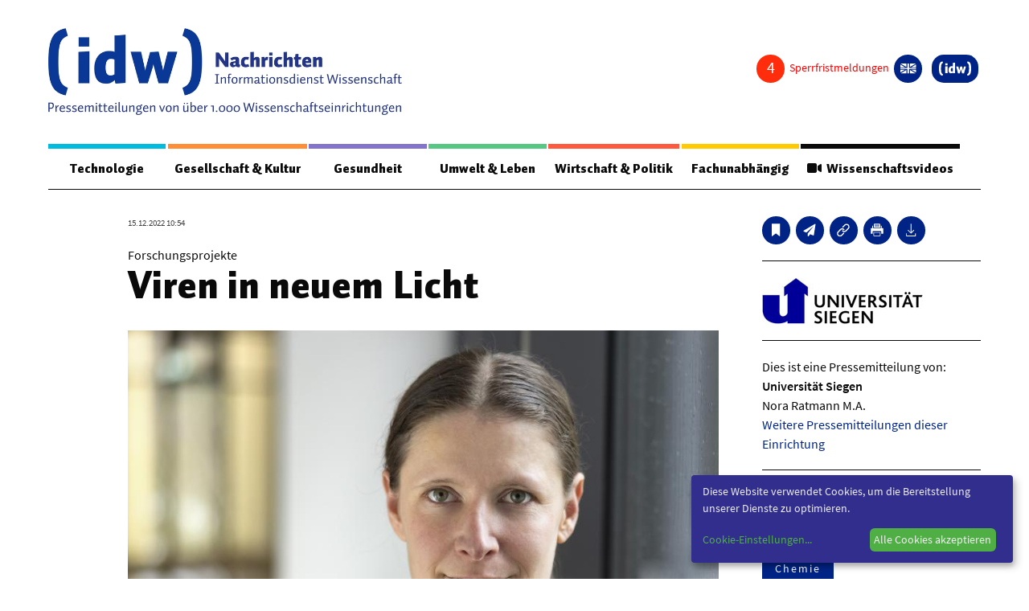

--- FILE ---
content_type: text/html; charset=utf-8
request_url: https://nachrichten.idw-online.de/2022/12/15/viren-in-neuem-licht?groupcolor=3
body_size: 23817
content:
<!DOCTYPE html>
<html class="no-js" lang="de-DE">
<head>
    
<meta http-equiv="content-type" content="text/html; charset=utf-8">
<meta name="viewport" content="width=device-width, initial-scale=1, maximum-scale=1">
<title>Viren in neuem Licht</title>
<style>
 .page {
	margin-top: 1em;
 }
 
 article, aside, figure, footer, header, hgroup, section {
    display: block;
 }

 .idw_teaserimage {
   height: auto;
   max-width: inherit;
   border: none;
   }

 .idw_group_color1 {
   border-color: #00bddf !important;
   color: #00bddf !important;
   }


 .idw_group_color2 {
   border-color: #ff8f37 !important;
   color: #ff8f37 !important;
   }

 .idw_group_color3 {
   border-color: #8474ce !important;
   color: #8474ce !important;
   }  

 .idw_group_color4 {
   border-color: #57c883 !important;
   color: #57c883 !important;
   }  

 .idw_group_color5 {
   border-color: #ff593f !important;
   color: #ff593f !important;
   }  

 .idw_group_color6 {
   border-color: #ffca00 !important;
   color: #ffca00 !important;
   }  


   .idw_teaser_color1 {
	background-color: #00bddf !important;
	color: white;
   }


 .idw_teaser_color2 {
   background-color: #ff8f37 !important;
   color: white;

   }

 .idw_teaser_color3 {
	background-color: #8474ce !important;
	color: white;

   }  

 .idw_teaser_color4 {
	background-color: #57c883 !important;
	color: white;

   }  

 .idw_teaser_color5 {
	background-color: #ff593f !important;
	color: white;

   }  

 .idw_teaser_color6 {
	background-color: #ffca00 !important;
	color: white;

   }  

   .menu-color-1 {
    border-color: #00bddf !important;
	  color: white;
   }


   .menu-color-2 {
    border-color: #ff8f37 !important;
    color: white;

   }

   .menu-color-3 {
    border-color: #8474ce !important;
	  color: white;

   }  

   .menu-color-4{
    border-color: #57c883 !important;
	  color: white;

   }  

   .menu-color-5 {
	  border-color: #ff593f !important;
	  color: white;

   }  

   .menu-color-6{
    border-color: #ffca00 !important;
	  color: white;

   }  

 .idw_group_headline {
	font-family: 'Auto Pro',"Helvetica","Arial",sans-serif;
    font-weight: 400;
    font-size: 1.125em;
    padding: 0.4rem 0;
    display: block;
  }

  .idw_teaser_group_term {
	font-family: 'Auto Pro',"Helvetica","Arial",sans-serif;
    font-weight: 400;
    font-size: 1.125em;
    padding: 0.4rem 0;
    display: block;
  }

 .idw_headline {
	font-size: 1.25em;
    line-height: 1.3;
  }

  .idw_date_small {
	font-family: 'Source Sans Pro Regular',"Helvetica","Arial",sans-serif;
    font-size: .6875em;
    margin-bottom: 0.25rem;
    color: #444;
  }

  .idw_categories_small {
    font-family: 'Source Sans Pro SemiBold',"Helvetica","Arial",sans-serif;
    font-size: .75em;
    line-height: 1.2;
    margin-bottom: 0.25rem;
  }
 
  li.idw-menu-item a{
    color: #000;
	font-weight: bolder;
  }
  
  li.idw-menu-item a:hover{
    color: #002486;
	font-size: 110%;
	font-weight: bolder;
	text-decoration: underline;
  }
  .idw_center_button {
    display: inline-block;
    width: 100%;
    text-align: center;
    padding-top: 20px;
  }
  .idw_center_image {
    position: absolute;
    top: 0;
    left:0; 
    right: 0;
    bottom: 0;
    margin: auto;
    width: 100% !important;
    height: 100% !important;
    object-fit: cover;
  }
  .awardstatus {
    visibility: hidden;
  }
</style>


<link rel='stylesheet' id='style-css'  href='https://nachrichten.idw-online.de/css/screen.css?new=1' type='text/css' media='all' />
<link rel='stylesheet' id='print-style-css'  href='https://nachrichten.idw-online.de/css/print.css' type='text/css' media='print' />
<link href="https://nachrichten.idw-online.de/fontawesome/css/all.min.css?new=1" rel="stylesheet" type='text/css' media='all' />

<link hreflang="x-default" href="https://nachrichten.idw-online.de/" rel="alternate" />
<link hreflang="de" href="https://nachrichten.idw-online.de/" rel="alternate" />
<link hreflang="en" href="https://news.idw-online.de/" rel="alternate" />
 <!-- Matomo -->
 <script type="text/javascript">
  var _paq = window._paq = window._paq || [];
  /* tracker methods like "setCustomDimension" should be called before "trackPageView" */
  _paq.push(["disableCookies"]);
  _paq.push(['trackPageView']);
  _paq.push(['enableLinkTracking']);
  (function() {
      var u = "https://statistiken.idw-online.de/";
      _paq.push(['setTrackerUrl', u + 'piwik.php']);
      _paq.push(['setSiteId', '1']);
      var d = document,
          g = d.createElement('script'),
          s = d.getElementsByTagName('script')[0];
      g.type = 'text/javascript';
      g.async = true;
      g.src = u + 'piwik.js';
      s.parentNode.insertBefore(g, s);
  })();
  </script>
  <!-- End Matomo Code -->
<link rel="apple-touch-icon" sizes="57x57" href="https://nachrichten.idw-online.de/images/favicon/apple-icon-57x57.png">
<link rel="apple-touch-icon" sizes="114x114" href="https://nachrichten.idw-online.de/images/favicon/apple-icon-114x114.png">
<link rel="apple-touch-icon" sizes="72x72" href="https://nachrichten.idw-online.de/images/favicon/apple-icon-72x72.png">
<link rel="apple-touch-icon" sizes="144x144" href="https://nachrichten.idw-online.de/images/favicon/apple-icon-144x144.png">
<link rel="apple-touch-icon" sizes="120x120" href="https://nachrichten.idw-online.de/images/favicon/apple-icon-120x120.png">
<link rel="apple-touch-icon" sizes="152x152" href="https://nachrichten.idw-online.de/images/favicon/apple-icon-152x152.png">
<link rel="icon" type="image/png" href="https://nachrichten.idw-online.de/images/favicon/favicon-32x32.pngfavicon-32x32.png" sizes="32x32">
<link rel="icon" type="image/png" href="https://nachrichten.idw-online.de/images/favicon/favicon-16x16.png" sizes="16x16">
<meta name="application-name" content="idw - Informationsdienst Wissenschaft e.V. Nachrichten aus der Wissenschaft ">
<link rel="stylesheet" href="https://nachrichten.idw-online.de/css/klaro.css" />
<!--<script defer type="application/javascript" src="/javascripts/config.js"></script>-->
<script defer type="application/javascript">
    var klaroConfig = {
        //testing: false,
        elementID: 'klaro',
        storageMethod: 'cookie',
        cookieName: 'klaro',
        //htmlTexts: false,
        //cookieDomain: '.idw-online.de',
        cookieExpiresAfterDays: 365,
        default: false,
        mustConsent: false,
        acceptAll: true,
        hideDeclineAll: true,
        //hideLearnMore: false,
        //noticeAsModal: false,
        lang: 'de',
        translations: {
            zz: {
                privacyPolicyUrl: '/de/dataconfidentiality',
    
            },
            de: {
                privacyPolicyUrl: '/de/dataconfidentiality',
                consentNotice: {
                    description: 'Diese Website verwendet Cookies, um die Bereitstellung unserer Dienste zu optimieren.',
                    learnMore: 'Cookie-Einstellungen',
                },
                ok: "Alle Cookies akzeptieren",
                consentModal: {
                    title: 'Cookie-Einstellungen',
                    description: "Cookies sind Textdateien, die von einer Website gesendet und vom Webbrowser des Benutzers auf dem Computer des Benutzers gespeichert werden, während der Benutzer surft. Ihr Browser speichert jede Nachricht in einer kleinen Datei namens Cookie. Wenn Sie eine andere Seite vom Server anfordern, sendet Ihr Browser das Cookie an den Server zurück. Cookies wurden entwickelt, um Websites einen zuverlässigen Mechanismus zum Speichern von Informationen oder zum Aufzeichnen der Browsing-Aktivitäten des Benutzers zu bieten.",
                },
                privacyPolicy: {name: 'Datenschutzerklärung', text: 'Um mehr zu erfahren, lesen Sie bitte unsere {privacyPolicy}.'},
                acceptAll: 'Alle Cookies akzeptieren und schließen',
                acceptSelected: 'Einstellungen speichern',
                close: 'Schließen',
                purposes: {
                    necessary: {
                        title: 'Notwendige Cookies'
                    },
                    analytics: {
                        title: 'Statistik Cookies'
                    },
                },
                purposeItem: {service: 'Dienst', services: 'Dienste'},
            },
            en: {
                privacyPolicyUrl: '/en/dataconfidentiality',
                consentNotice: {
                    description: 'This website uses cookies to optimize the provision of our services.',
                    learnMore: 'Cookie Settings',
                },
                ok: 'Accept all cookies',
                consentModal: {
                    title: 'Cookie Settings',
                    description: "Cookies are text files sent from a website and stored on the user's computer by the user's web browser while the user is browsing. Your browser stores each message in a small file, called cookie. When you request another page from the server, your browser sends the cookie back to the server. Cookies were designed to be a reliable mechanism for websites to remember information or to record the user's browsing activity.",
                },
                privacyPolicy: {name: 'privacy policy', text: 'To learn more, please read our {privacyPolicy}.'},
                acceptAll: 'Accept all cookies and close',
                acceptSelected: 'Save current settings',
                close: 'Close',
                purposes: {
                    necessary: {
                        title: 'Necessary Cookies'
                    },
                    analytics: {
                        title: 'Statistics Cookies'
                    },
                },
                purposeItem: {service: 'service', services: 'services'},
            },
        },
        services: [
            {
                name: 'necessarycookies',
                translations: {
                    de: {
                        title: 'Notwendige Cookies',
                        description: 'Technisch notwendige Cookies tragen dazu bei, grundlegende Funktionalitäten dieser Website zu gewährleisten.',
                    },
                    en: {
                        title: 'Necessary Cookies',
                        description: 'Technically necessary cookies help ensure the basic functionality of this website.',
                    },
                },
                purposes: ['necessary'],
                cookies: ['necessarycookies'],
                required: true,
                optOut: false,
            },
            {
                name: 'matomo',
                default: false,
                translations: {
                    zz: {
                        title: 'Matomo Analytics'
                    },
                    de: {
                        description: 'Statistik Cookies helfen uns zu verstehen, wie unsere Website verwendet wird und wie wir sie verbessern können.'
                    },
                    en: {
                        description: 'Statistics cookies help us to understand how our website is used and how we can improve it.'
                    },
                },
                purposes: ['analytics'],
                cookies: [
                    [/^_pk_.*$/, '/', 'idw-online.de'],
                    [/^_pk_.*$/, '/', 'localhost'],
                    'piwik_ignore',
                ],
                callback: function(consent, service) {
                    console.log(
                        'User consent for service ' + service.name + ': consent=' + consent
                    );
                },
                required: false,
                optOut: false,
                onlyOnce: true,
            },
        ],
        callback: function(consent, service) {
            console.log(
                'User consent for service ' + service.name + ': consent=' + consent
            );
        },
    };
</script>
<script defer data-config="idwklaroConfig" type="application/javascript" src="https://nachrichten.idw-online.de/js/klaro.js"></script>
<script type='text/javascript' id='cookie-law-info-js-extra'>
  /* <![CDATA[ */
  var Cli_Data = {
      "nn_cookie_ids": [],
      "cookielist": [],
      "non_necessary_cookies": [],
      "ccpaEnabled": "",
      "ccpaRegionBased": "",
      "ccpaBarEnabled": "",
      "strictlyEnabled": ["necessary", "obligatoire"],
      "ccpaType": "gdpr",
      "js_blocking": "",
      "custom_integration": "",
      "triggerDomRefresh": "",
      "secure_cookies": ""
  };
  var cli_cookiebar_settings = {
      "animate_speed_hide": "500",
      "animate_speed_show": "500",
      "background": "#FFF",
      "border": "#b1a6a6c2",
      "border_on": "",
      "button_1_button_colour": "#000",
      "button_1_button_hover": "#000000",
      "button_1_link_colour": "#fff",
      "button_1_as_button": "1",
      "button_1_new_win": "",
      "button_2_button_colour": "#333",
      "button_2_button_hover": "#292929",
      "button_2_link_colour": "#444",
      "button_2_as_button": "",
      "button_2_hidebar": "",
      "button_3_button_colour": "#000",
      "button_3_button_hover": "#000000",
      "button_3_link_colour": "#fff",
      "button_3_as_button": "1",
      "button_3_new_win": "",
      "button_4_button_colour": "#000",
      "button_4_button_hover": "#000000",
      "button_4_link_colour": "#fff",
      "button_4_as_button": "1",
      "button_7_button_colour": "#61a229",
      "button_7_button_hover": "#4e8221",
      "button_7_link_colour": "#fff",
      "button_7_as_button": "1",
      "button_7_new_win": "",
      "font_family": "inherit",
      "header_fix": "",
      "notify_animate_hide": "1",
      "notify_animate_show": "",
      "notify_div_id": "#cookie-law-info-bar",
      "notify_position_horizontal": "right",
      "notify_position_vertical": "bottom",
      "scroll_close": "",
      "scroll_close_reload": "",
      "accept_close_reload": "",
      "reject_close_reload": "",
      "showagain_tab": "",
      "showagain_background": "#fff",
      "showagain_border": "#000",
      "showagain_div_id": "#cookie-law-info-again",
      "showagain_x_position": "100px",
      "text": "#000",
      "show_once_yn": "",
      "show_once": "10000",
      "logging_on": "",
      "as_popup": "",
      "popup_overlay": "1",
      "bar_heading_text": "",
      "cookie_bar_as": "banner",
      "popup_showagain_position": "bottom-right",
      "widget_position": "left"
  };
  var log_object = {
      "ajax_url": "/images/idw-magazin-logo.jpg"
  };
  /* ]]> */
  </script>
    <script type="text/javascript">
    var ajaxUrl = '/images/idw-magazin-logo.jpg';
    </script>

<script type='text/javascript' src='https://nachrichten.idw-online.de/js/jquery-3.5.1.min.js' id='jquery-js'></script>

<script type="text/JavaScript">
    $(document).ready(function() {
      $.ajax({
          url: "/api/embargocount",
          context: document.body,
          async: true,
          }).done(function(data) {
              $(".embargo_count").html(data);
              
          });
      $.ajax({
          url: "/api/awardstatus",
          context: document.body,
          async: true,
          }).done(function(data) {
            if (data == 0) {
                $(".awardstatus").hide();
            }
            else {
                $('.awardstatus').css('visibility','visible');
                $(".awardstatus").show();
            }
          });
    }); 
</script>

<meta name="msapplication-TileColor" content="#FFFFFF">
            <meta name="twitter:card" content="summary_large_image">
        <meta name="twitter:image" content="https://nachrichten.idw-online.de/image/372927/screen">
        <meta property="og:image" content="https://nachrichten.idw-online.de/image/372927/screen">
        <meta property="og:image:alt" content="Prof.‘in Dr. Charlotte Uetrecht">
        <meta property="og:type" content="website" />
    <meta property="og:title" content="Viren in neuem Licht">
    <meta property="og:url" content="https://nachrichten.idw-online.de/2022/12/15/viren-in-neuem-licht">
    <link rel="canonical" href="https://nachrichten.idw-online.de/2022/12/15/viren-in-neuem-licht">
    <style>
    .slider-container {
        width: 720px;
        margin: auto;
        position: relative;
    }
    
    .slider-container .fade {
        animation-name: fade;
        animation-duration: 0.5s;
    }
    
    @keyframes fade {
        from {opacity: 0.4}
        to {opacity: 1}
    }
    
    .slider-container .slides .slider-numbers {
        position: absolute;
        padding: 15px;
        font-size: 15px;
        color: #FFF
    }
    
    .slider-container .slides .slider-image {
        text-align: center;
        font-size: 20px;
        position: relative;
        width: 100%;
    }

    .slider-container .slides .slider-caption {
        text-align: center;
        bottom: 5px;
        width: 100%;
        color: rgb(0, 0, 0);
        padding: 10px;
        background: rgba(255, 255, 255, 0.3);
        margin-top: 5px;
    }
    
    .slider-container .prev,
    .slider-container .next {
        position: absolute;
        top: 50%;
        transform: translateY(-50%);
        color: #FFF;
        font-weight: bold;
        padding: 10px;
        font-size: 30px;
        text-decoration: none;
    }
    
    .slider-container .next {
        right: 0px;
    }
    
    .content-info__inner :hover .prev { 
        background: rgba(0, 0, 0, 0.3);
        border-top-right-radius: 3px;
        border-bottom-right-radius: 3px;
    }
    .content-info__inner :hover .next { 
        background: rgba(0, 0, 0, 0.3);
        border-top-left-radius: 3px;
        border-bottom-left-radius: 3px;
    }
    .slider-container .prev:hover{
        background: rgba(0, 0, 0, 0.6);
        border-top-right-radius: 3px;
        border-bottom-right-radius: 3px;
        cursor: pointer;
    }
    .slider-container .next:hover {
        background: rgba(0, 0, 0, 0.6);
        border-top-left-radius: 3px;
        border-bottom-left-radius: 3px;
        cursor: pointer;
    }
    
    .slider-container .slider-bullets {
        text-align: center;
    }
    
    .slider-container .slider-bullets .dots {
        display: inline-block;
        padding: 5px;
        width: 10px;
        height: 10px;
        background-color: #808080;
        border-radius: 50%;
    }
    
    .slider-container .slider-bullets .dots:hover {
        background-color: #383838;
        cursor: pointer;
    }
    
    .slider-container .slider-bullets .active {
        background-color: #383838;
    }

    .notice-of-use {
        text-align: left;
        font-size: 0.7em;
        color: #FFFFFF;
        background: rgba(0, 0, 0, 0.6);
        padding:5px;
        position: absolute;
        bottom: 5%;
        left: 6%;
        right: 6%;
        display: none;
    }
    </style>
    
</head>
<body class="home blog de">
<div class="wrapper">
	<div class="app">
		<header class="header">

	<div class="header__top">
		<div class="header__logo">
			<a href="/" title="Zurück zur Startseite">
				<img src="https://nachrichten.idw-online.de/images/idw-magazin-logo.jpg">		
			</a>
		</div>

		<div class="button-toggle"><span></span></div>
			
		<div class="button-search">
			<svg width="32px" height="32px" viewBox="0 0 32 32" version="1.1" xmlns="http://www.w3.org/2000/svg" xmlns:xlink="http://www.w3.org/1999/xlink">
    <g id="search-icon" stroke="none" stroke-width="1" fill="none" fill-rule="evenodd">
        <path d="M30.326,31.255 C30.015,31.255 29.699,31.12 29.496,30.908 L21.719,23.151 L20.776,23.802 C18.665,25.264 16.075,26.07 13.479,26.07 C6.375,26.07 0.594,20.292 0.594,13.187 C0.594,6.085 6.375,0.305 13.479,0.305 C20.581,0.305 26.36,6.086 26.36,13.187 C26.36,15.781 25.555,18.374 24.094,20.485 L23.444,21.429 L31.2,29.184 C31.413,29.4 31.548,29.727 31.548,30.037 C31.547,30.697 30.986,31.255 30.326,31.255 Z M13.478,2.74 C7.714,2.74 3.031,7.428 3.031,13.186 C3.031,18.944 7.715,23.632 13.478,23.632 C19.236,23.632 23.921,18.944 23.921,13.186 C23.921,7.428 19.236,2.74 13.478,2.74 Z" id="Shape" fill="#000000" fill-rule="nonzero"></path>
    </g>
</svg>		</div>
	</div>

	<div class="header__container">
		
		<div class="header__nav">

<div class="menu-meta">		
<div class="topnav">
    <div class="disable-posts">
        <a href="/sperrfristmeldungen">
        <i class="embargo_count"></i>
        <span style="color: #ff0000">
            Sperrfristmeldungen        </span>
        </a>
    </div>
    <div class="socials-box socials-box--center awardstatus">
        <a href="\voting" class="button-circle" title="idw-Publikumspreis">
            <i class="fas fa-award"></i>
        </a>
    </div>
				<div class="lng">
<dl class="lng__dropdown">
      <dd>          
<ul class="language-chooser language-chooser-both">
	      
		<li class="active"><a href="https://nachrichten.idw-online.de/set-locale/de" class="qtranxs_flag_de qtranxs_flag_and_text" title="Deutsch (de)"><span>Deutsch</span></a></li>
		<li ><a href="https://nachrichten.idw-online.de/set-locale/en" class="qtranxs_flag_en qtranxs_flag_and_text" title="English (en)"><span>English</span></a></li>
    
</ul><div class="qtranxs_widget_end"></div>
</dd>
</dl>
</div>
<div class="user-login">

</div>
	<div class="logo-icon">
		<a href="https://idw-online.de/de/" title="Zurück zur Hauptseite" target="_blank">
			<i>
				<svg width="357px" height="156px" viewBox="0 0 357 156" version="1.1" xmlns="http://www.w3.org/2000/svg" xmlns:xlink="http://www.w3.org/1999/xlink"> <g stroke="none" stroke-width="1" fill="none" fill-rule="evenodd"> <g fill="#FFFFFF"> <polygon points="70 44 95 44 95 22 70 22"></polygon> <polygon points="70 128 96 128 96 54 70 55.2263177"></polygon> <path d="M153.062778,54.5836361 C151.009954,53.8826448 148.988024,53.4030796 147.001567,53.1449404 C145.020832,52.8833593 142.875321,52.7479797 140.565035,52.7479797 C135.302527,52.7479797 130.549219,53.6749862 126.292526,55.5301464 C122.043843,57.378423 118.405057,60.0481558 115.39562,63.527872 C112.380463,67.01103 110.062167,71.2513964 108.435012,76.2524128 C106.814722,81.2499874 106,86.9106929 106,93.225351 C106,97.8500579 106.299799,101.956192 106.913129,105.533427 C107.518449,109.117546 108.397251,112.231279 109.55411,114.88036 C110.706392,117.529442 112.11728,119.755175 113.789062,121.556413 C115.46771,123.359946 117.359192,124.816998 119.466942,125.920686 C121.573547,127.030111 123.891843,127.824033 126.405809,128.288683 C128.925497,128.763659 131.627124,129 134.496959,129 C138.219277,129 141.67498,128.217551 144.860634,126.651507 C148.046288,125.085463 151.092341,122.958396 153.996504,120.268012 C153.996504,120.892135 154.036554,121.58739 154.10521,122.358366 C154.185309,123.129341 154.275707,123.907201 154.386701,124.688502 C154.495407,125.47554 154.630431,126.24881 154.780331,127.007166 C154.927942,127.763226 155.078986,128.426357 155.228886,129 L179,126.986514 L179,15 L153.062778,16.5247421 L153.062778,54.5836361 Z M152.912879,107.291068 C151.522588,108.137765 150.057919,108.759593 148.508574,109.155407 C146.960374,109.552368 145.377845,109.751995 143.764421,109.751995 C142.197912,109.751995 140.718368,109.52598 139.313201,109.079686 C137.914901,108.635687 136.688241,107.744246 135.634366,106.414542 C134.579347,105.087133 133.744028,103.211322 133.124976,100.787108 C132.505925,98.3686308 132.19125,95.1906506 132.19125,91.2680823 C132.19125,87.3420722 132.520801,84.075751 133.177613,81.4840336 C133.833281,78.8900216 134.713227,76.8145826 135.80143,75.2772203 C136.896498,73.7364162 138.162063,72.6556735 139.59927,72.0361395 C141.035331,71.4120163 142.535472,71.1022493 144.100837,71.1022493 C144.94531,71.1022493 145.729137,71.1378151 146.461471,71.197474 C147.191517,71.2571328 147.914697,71.3535048 148.618424,71.4728224 C149.322152,71.6024657 150.029312,71.7550546 150.719308,71.9432094 C151.415026,72.1302169 152.148505,72.3550848 152.912879,72.6304333 L152.912879,107.291068 Z" id="Fill-16"></path> <path d="M268.248733,92.6701752 C267.875108,94.1439854 267.55191,95.5901833 267.279141,97.0122203 C267.002934,98.4273543 266.867695,99.641148 266.867695,100.642096 C266.867695,99.641148 266.739333,98.4503646 266.476878,97.0685956 C266.216716,95.6822245 265.890081,94.2176184 265.488949,92.6701752 L256.361491,55 L236.497466,56.046969 L226.435945,92.6701752 C226.037106,94.1439854 225.707032,95.5901833 225.44687,97.0122203 C225.187854,98.4273543 225.059492,99.641148 225.059492,100.642096 C225.059492,99.641148 224.926545,98.4503646 224.666383,97.0685956 C224.405074,95.6822245 224.083023,94.2176184 223.683038,92.6701752 L215.44953,55.301435 L191,55.301435 L211.013017,129 L231.168149,129 L242.908691,90.6924392 C243.308677,89.2174785 243.631874,87.7701301 243.897767,86.3446416 C244.155637,84.9283571 244.288583,83.7134128 244.288583,82.718217 C244.288583,83.7134128 244.375686,84.9064973 244.5476,86.2917178 C244.720659,87.6780889 245.04271,89.140394 245.513753,90.6924392 L256.025687,129 L278.3114,129 L300,55.301435 L277.560711,55.301435 L268.248733,92.6701752 Z" id="Fill-17"></path> <path d="M355.890302,52.6688029 C355.153526,45.4530522 354.048363,39.1272594 352.571411,33.6822731 C351.098992,28.2395747 349.253652,23.5873144 347.026322,19.7300678 C344.801259,15.8796847 342.215743,12.6321393 339.266373,10.008022 C336.318136,7.37589734 332.993577,5.28026398 329.302897,3.70396334 C325.596348,2.12651879 321.538413,0.892245646 317.113224,0 L312,17.3358753 C314.031234,18.2509991 315.903778,19.1992961 317.617632,20.1807663 C319.326952,21.1588048 320.879849,22.2695362 322.296725,23.5118167 C323.712469,24.7483776 324.976322,26.1713951 326.091688,27.7659982 C327.211587,29.3651769 328.203401,31.2446123 329.059194,33.3997287 C329.918388,35.5628524 330.65063,38.0291109 331.250252,40.8248139 C331.848741,43.6090779 332.350882,46.8257379 332.743073,50.4564913 C333.138665,54.0883886 333.429975,58.1858552 333.607935,62.7500348 C333.790428,67.3153584 333.89131,72.4423391 333.89131,78.1481357 C333.89131,83.7452612 333.790428,88.8036077 333.607935,93.3048726 C333.429975,97.8027058 333.138665,101.852128 332.743073,105.454284 C332.350882,109.040425 331.848741,112.223912 331.250252,114.987586 C330.65063,117.750115 329.918388,120.204935 329.059194,122.354332 C328.203401,124.496865 327.211587,126.371725 326.091688,127.970904 C324.976322,129.568939 323.712469,130.996532 322.296725,132.247963 C320.879849,133.501683 319.326952,134.622709 317.617632,135.609899 C315.903778,136.60624 314.031234,137.557969 312,138.476524 L317.113224,156 C321.729975,154.955615 325.928463,153.588649 329.68262,151.903677 C333.449244,150.217562 336.802141,148.017833 339.743577,145.297628 C342.699748,142.588862 345.246725,139.281833 347.411713,135.389126 C349.574433,131.504425 351.371033,126.817848 352.795844,121.351127 C354.219521,115.882119 355.275945,109.53688 355.966247,102.324561 C356.652015,95.1088103 357,86.8372356 357,77.5167003 C357,68.1641357 356.630479,59.8868414 355.890302,52.6688029" id="Fill-18"></path> <path d="M24.2527389,50.4576013 C24.6460144,46.825624 25.1424254,43.6100373 25.741972,40.825712 C26.3460521,38.0299475 27.075935,35.5624908 27.9350208,33.3993195 C28.7929732,31.2452996 29.7891953,29.3658229 30.9055535,27.766609 C32.0207782,26.1719708 33.2856063,24.7477781 34.6966377,23.5089021 C36.1110691,22.2688822 37.6717038,21.1592702 39.3796751,20.1800663 C41.0887798,19.1997184 42.9633547,18.2514006 45,17.3351128 L39.8828863,0 C35.459388,0.894553134 31.3917643,2.12656557 27.6981488,3.70290089 C24.0022667,5.28038014 20.6815263,7.37491567 17.7291273,10.0082422 C14.7869286,12.6324172 12.1972044,15.8788901 9.97015489,19.7305019 C7.74763884,23.5855454 5.89686437,28.2344763 4.42236494,33.6830141 C2.95239894,39.1269762 1.84397431,45.4540522 1.10842463,52.6699616 C0.371741594,59.8847271 0,68.1644912 0,77.5172616 C0,86.8391459 0.351341141,95.1097586 1.0381564,102.326812 C1.72157159,109.538146 2.78239516,115.883524 4.20589346,121.351509 C5.62825841,126.819494 7.42009822,131.50503 9.584813,135.392104 C11.7461277,139.283753 14.3018512,142.591998 17.2474499,145.29968 C20.1964488,148.021089 23.5534567,150.219723 27.3105402,151.910451 C31.0698904,153.590884 35.2599169,154.959024 39.8828863,156 L45,138.479571 C42.9633547,137.560995 41.0887798,136.609245 39.3796751,135.611738 C37.6717038,134.624527 36.1110691,133.503476 34.6966377,132.248585 C33.2856063,130.998269 32.0207782,129.570645 30.9055535,127.971431 C29.7891953,126.373361 28.7929732,124.499604 27.9350208,122.357023 C27.075935,120.207579 26.3460521,117.749274 25.741972,114.990115 C25.1424254,112.226381 24.6460144,109.04168 24.2527389,105.45546 C23.8583302,101.853225 23.5693238,97.8048573 23.386853,93.3069252 C23.2077824,88.8044173 23.1103136,83.7471035 23.1103136,78.1498548 C23.1103136,72.4439328 23.2077824,67.3122635 23.386853,62.7502713 C23.5693238,58.1871352 23.8583302,54.0884346 24.2527389,50.4576013" id="Fill-19"></path> </g> </g> </svg>			</i>
		</a>
	</div>

</div>
</div>

<nav class="mainnav">
	<ul class="menu">
                        <li class="menu-item idw_group_color1">
            <a href="https://nachrichten.idw-online.de/groups/technologie">Technologie</a>
             <div class='sub-menu-wrap'>
              <ul class='sub-menu'>

                                                        <li class="idw-menu-item"><a href="https://nachrichten.idw-online.de/tag/bauwesen-architektur">Bauwesen / Architektur</a></li>
                                                             <li class="idw-menu-item"><a href="https://nachrichten.idw-online.de/tag/elektrotechnik">Elektrotechnik</a></li>
                                                             <li class="idw-menu-item"><a href="https://nachrichten.idw-online.de/tag/informationstechnik">Informationstechnik</a></li>
                                                             <li class="idw-menu-item"><a href="https://nachrichten.idw-online.de/tag/maschinenbau">Maschinenbau</a></li>
                                                             <li class="idw-menu-item"><a href="https://nachrichten.idw-online.de/tag/verkehr-transport">Verkehr / Transport</a></li>
                                                             <li class="idw-menu-item"><a href="https://nachrichten.idw-online.de/tag/werkstoffwissenschaften">Werkstoffwissenschaften</a></li>
                                                           </ul>
             </div>
           </li>
                            <li class="menu-item idw_group_color2">
            <a href="https://nachrichten.idw-online.de/groups/gesellschaft-kultur">Gesellschaft &amp; Kultur</a>
             <div class='sub-menu-wrap'>
              <ul class='sub-menu'>

                                                        <li class="idw-menu-item"><a href="https://nachrichten.idw-online.de/tag/geschichte-archaeologie">Geschichte / Archäologie</a></li>
                                                             <li class="idw-menu-item"><a href="https://nachrichten.idw-online.de/tag/gesellschaft">Gesellschaft</a></li>
                                                             <li class="idw-menu-item"><a href="https://nachrichten.idw-online.de/tag/paedagogik-bildung">Pädagogik / Bildung</a></li>
                                                             <li class="idw-menu-item"><a href="https://nachrichten.idw-online.de/tag/philosophie-ethik">Philosophie / Ethik</a></li>
                                                             <li class="idw-menu-item"><a href="https://nachrichten.idw-online.de/tag/religion">Religion</a></li>
                                                             <li class="idw-menu-item"><a href="https://nachrichten.idw-online.de/tag/kulturwissenschaften">Kulturwissenschaften</a></li>
                                                             <li class="idw-menu-item"><a href="https://nachrichten.idw-online.de/tag/kunst-design">Kunst / Design</a></li>
                                                             <li class="idw-menu-item"><a href="https://nachrichten.idw-online.de/tag/medien-kommunikationswissenschaften">Medien- und Kommunikation</a></li>
                                                             <li class="idw-menu-item"><a href="https://nachrichten.idw-online.de/tag/musik-theater">Musik / Theater</a></li>
                                                             <li class="idw-menu-item"><a href="https://nachrichten.idw-online.de/tag/sprache-literatur">Sprache / Literatur</a></li>
                                                           </ul>
             </div>
           </li>
                            <li class="menu-item idw_group_color3">
            <a href="https://nachrichten.idw-online.de/groups/gesundheit">Gesundheit</a>
             <div class='sub-menu-wrap'>
              <ul class='sub-menu'>

                                                        <li class="idw-menu-item"><a href="https://nachrichten.idw-online.de/tag/ernaehrung-gesundheit-pflege">Ernährung / Gesundheit / Pflege</a></li>
                                                             <li class="idw-menu-item"><a href="https://nachrichten.idw-online.de/tag/medizin">Medizin</a></li>
                                                             <li class="idw-menu-item"><a href="https://nachrichten.idw-online.de/tag/psychologie">Psychologie</a></li>
                                                             <li class="idw-menu-item"><a href="https://nachrichten.idw-online.de/tag/sportwissenschaft">Sportwissenschaft</a></li>
                                                           </ul>
             </div>
           </li>
                            <li class="menu-item idw_group_color4">
            <a href="https://nachrichten.idw-online.de/groups/umwelt-leben">Umwelt &amp; Leben</a>
             <div class='sub-menu-wrap'>
              <ul class='sub-menu'>

                                                        <li class="idw-menu-item"><a href="https://nachrichten.idw-online.de/tag/biologie">Biologie</a></li>
                                                             <li class="idw-menu-item"><a href="https://nachrichten.idw-online.de/tag/chemie">Chemie</a></li>
                                                             <li class="idw-menu-item"><a href="https://nachrichten.idw-online.de/tag/energie">Energie</a></li>
                                                             <li class="idw-menu-item"><a href="https://nachrichten.idw-online.de/tag/meer-klima">Meer / Klima</a></li>
                                                             <li class="idw-menu-item"><a href="https://nachrichten.idw-online.de/tag/tier-land-forst">Tier- / Agrar- / Forstwiss.</a></li>
                                                             <li class="idw-menu-item"><a href="https://nachrichten.idw-online.de/tag/umwelt-oekologie">Umwelt / Ökologie</a></li>
                                                             <li class="idw-menu-item"><a href="https://nachrichten.idw-online.de/tag/geowissenschaften">Geowissenschaften</a></li>
                                                             <li class="idw-menu-item"><a href="https://nachrichten.idw-online.de/tag/physik-astronomie">Physik / Astronomie</a></li>
                                                           </ul>
             </div>
           </li>
                            <li class="menu-item idw_group_color5">
            <a href="https://nachrichten.idw-online.de/groups/wirtschaft-politik">Wirtschaft &amp; Politik</a>
             <div class='sub-menu-wrap'>
              <ul class='sub-menu'>

                                                        <li class="idw-menu-item"><a href="https://nachrichten.idw-online.de/tag/mathematik">Mathematik</a></li>
                                                             <li class="idw-menu-item"><a href="https://nachrichten.idw-online.de/tag/politik">Politik</a></li>
                                                             <li class="idw-menu-item"><a href="https://nachrichten.idw-online.de/tag/recht">Recht</a></li>
                                                             <li class="idw-menu-item"><a href="https://nachrichten.idw-online.de/tag/wirtschaft">Wirtschaft</a></li>
                                                           </ul>
             </div>
           </li>
                            <li class="menu-item idw_group_color6">
            <a href="https://nachrichten.idw-online.de/groups/fachunabhaengig">Fachunabhängig</a>
             <div class='sub-menu-wrap'>
              <ul class='sub-menu'>

                                                      </ul>
             </div>
           </li>
                    
    <li class="menu-item idw_group_color0">
        <a href="https://nachrichten.idw-online.de/sciencevideos"><i class="fa-solid fa-video"></i>&nbsp;&nbsp;Wissenschaftsvideos</a>
        <div class='sub-menu-wrap'>
            <ul class='sub-menu'>

                                        <li class="idw-menu-item">
                <a href="https://nachrichten.idw-online.de/sciencevideos/groups/technologie"><i class="fa-solid fa-video"></i>&nbsp;&nbsp;Technologie</a>
            </li>
                                                <li class="idw-menu-item">
                <a href="https://nachrichten.idw-online.de/sciencevideos/groups/gesellschaft-kultur"><i class="fa-solid fa-video"></i>&nbsp;&nbsp;Gesellschaft &amp; Kultur</a>
            </li>
                                                <li class="idw-menu-item">
                <a href="https://nachrichten.idw-online.de/sciencevideos/groups/gesundheit"><i class="fa-solid fa-video"></i>&nbsp;&nbsp;Gesundheit</a>
            </li>
                                                <li class="idw-menu-item">
                <a href="https://nachrichten.idw-online.de/sciencevideos/groups/umwelt-leben"><i class="fa-solid fa-video"></i>&nbsp;&nbsp;Umwelt &amp; Leben</a>
            </li>
                                                <li class="idw-menu-item">
                <a href="https://nachrichten.idw-online.de/sciencevideos/groups/wirtschaft-politik"><i class="fa-solid fa-video"></i>&nbsp;&nbsp;Wirtschaft &amp; Politik</a>
            </li>
                                                <li class="idw-menu-item">
                <a href="https://nachrichten.idw-online.de/sciencevideos/groups/fachunabhaengig"><i class="fa-solid fa-video"></i>&nbsp;&nbsp;Fachunabhängig</a>
            </li>
                                                </ul>
            </div>
    </li>
        
</ul></nav>
<div class="search-menu-off">
	<span class="search-menu-button" title="Suche">
		<svg width="32px" height="32px" viewBox="0 0 32 32" version="1.1" xmlns="http://www.w3.org/2000/svg" xmlns:xlink="http://www.w3.org/1999/xlink">
    <!--<g id="search-icon" stroke="none" stroke-width="1" fill="none" fill-rule="evenodd">
        <path d="M30.326,31.255 C30.015,31.255 29.699,31.12 29.496,30.908 L21.719,23.151 L20.776,23.802 C18.665,25.264 16.075,26.07 13.479,26.07 C6.375,26.07 0.594,20.292 0.594,13.187 C0.594,6.085 6.375,0.305 13.479,0.305 C20.581,0.305 26.36,6.086 26.36,13.187 C26.36,15.781 25.555,18.374 24.094,20.485 L23.444,21.429 L31.2,29.184 C31.413,29.4 31.548,29.727 31.548,30.037 C31.547,30.697 30.986,31.255 30.326,31.255 Z M13.478,2.74 C7.714,2.74 3.031,7.428 3.031,13.186 C3.031,18.944 7.715,23.632 13.478,23.632 C19.236,23.632 23.921,18.944 23.921,13.186 C23.921,7.428 19.236,2.74 13.478,2.74 Z" id="Shape" fill="#000000" fill-rule="nonzero"></path>
    </g>-->
</svg>	</span>
</div>		</div>

		<div class="header__search">
			
<div class="searchform" data-toggle-searchform data-date-labels="Von, Bis" >


	
				<form action="" method="post" class="searchandfilter">
					<div><input type="hidden" name="ofpost_types[]" value="post" />
						<ul><li><input type="text" name="ofsearch" placeholder="Suchbegriff eingeben" value=""></li><li><input class="postform" type="date" name="ofpost_date[]" value="" /></li><li><select  name='ofgroup' id='ofgroup' class='postform' >
	<option value='0' selected='selected'> Alle Kategorien</option>
	<option class="level-0" value="55">Fachunabhängig</option>
	<option class="level-0" value="4">Gesellschaft &amp; Kultur</option>
	<option class="level-0" value="3">Gesundheit</option>
	<option class="level-0" value="2">Technologie</option>
	<option class="level-0" value="53">Umwelt &amp; Leben</option>
	<option class="level-0" value="85">Wirtschaft &amp; Politik</option>
</select>
<input type="hidden" name="ofgroup_operator" value="and" /></li><li><select  name='ofcategory' id='ofcategory' class='postform' >
	<option value='0' selected='selected'>Alle Kategorien</option>
	<option class="level-0" value="1">Allgemein</option>
	<option class="level-0" value="77">Buntes aus der Wissenschaft</option>
	<option class="level-0" value="86">Forschungs- / Wissenstransfer</option>
	<option class="level-0" value="28">Forschungsergebnisse</option>
	<option class="level-0" value="27">Forschungsprojekte</option>
	<option class="level-0" value="74">Kooperationen</option>
	<option class="level-0" value="106">Organisatorisches</option>
	<option class="level-0" value="107">Personalia</option>
	<option class="level-0" value="111">Pressetermine</option>
	<option class="level-0" value="105">Schule und Wissenschaft</option>
	<option class="level-0" value="90">Studium und Lehre</option>
	<option class="level-0" value="89">Wettbewerbe / Auszeichnungen</option>
	<option class="level-0" value="94">Wissenschaftliche Publikationen</option>
	<option class="level-0" value="91">Wissenschaftliche Tagungen</option>
	<option class="level-0" value="92">wissenschaftliche Weiterbildung</option>
	<option class="level-0" value="123">Wissenschaftsnachrichtenvideo</option>
	<option class="level-0" value="84">Wissenschaftspolitik</option>
</select>
<input type="hidden" name="ofcategory_operator" value="and" /></li><li><input type="hidden" name="ofsubmitted" value="1">
							<input type="submit" value="Suchen">
						</li></ul></div>
				</form>    
</div>
		</div>

	</div>
	
</header>

<!-- Main Area, below Header and above Footer -->
<main class="page">

	<div class="section">
		<div class="columns single-post__row">
			<div class="column is-8-tablet is-8-desktop is-offset-1-desktop">
				
				<section class="single-post__content">

					<div class="content-info">
						<div class="content-info__inner">							
							<div class="post-date">
                                15.12.2022 10:54	
                  			
							</div>	
                            								
                            Forschungsprojekte       
							<div class="content-info__headline">
								<h1>Viren in neuem Licht</h1>
							</div>
                            <div class="slider-container" style="width:unset;">
                                                                    <div class="slides fade">
                                        <div class="slider-image">
                                            <img src="https://nachrichten.idw-online.de/image/372927/screen" alt="Prof.‘in Dr. Charlotte Uetrecht" title="Prof.‘in Dr. Charlotte Uetrecht">
                                            <div class="notice-of-use">Hinweis zur Verwendung von Bildmaterial: Die Verwendung des Bildmaterials zur Pressemitteilung ist bei Nennung der Quelle vergütungsfrei gestattet. Das Bildmaterial darf nur in Zusammenhang mit dem Inhalt dieser Pressemitteilung verwendet werden. Falls Sie das Bild in höherer Auflösung benötigen oder Rückfragen zur Weiterverwendung haben, wenden Sie sich bitte direkt an die Pressestelle, die es veröffentlicht hat.</div>
                                        </div>
                                        <div class="slider-caption">
                                            Prof.‘in Dr. Charlotte Uetrecht
                                                                                            <b>| Quelle:</b>
                                                Sascha Hüttenhain
                                                                                                                                        <b>| Copyright:</b>
                                                Sascha Hüttenhain
                                                                                        <b>| <a id="downloadhint_1" href="https://nachrichten.idw-online.de/image/372927/original">Download</a></b>
                                        </div>

                                    </div> <!-- slider -->

                                
                                <!-- Slider Next and Previous buttons -->
                                                            
                                <!-- Slider Selection Bullets -->
                                <div class="slider-bullets" id="slider-bullets">
                                                                            <span class="dots" onclick="currentSlide(1)"></span>
                                    



                                    
                                </div> <!-- Slider Bullets -->
                            
                            </div>
							<div style="font-style: italic;">
								<p>Die Biochemikerin Professorin Dr. Charlotte Uetrecht von der Universität Siegen erforscht, wie Proteine und Proteinkomplexe von Corona- und Noroviren aufgebaut sind – und wie sie sich im Laufe des viralen Lebenszyklus verändern. Um möglichst viele Informationen über kurzzeitig existierende Zustände dieser viralen Bausteine zu erfassen, entwickelt sie eine neue Methode. Die resultierende Detailkenntnis der stofflichen Umwandlungen, die in den Viren stattfinden, weist möglicherweise den Weg zu neuen Angriffspunkten für antivirale Medikamente.</p>
							</div>
							<p>Vor der COVID-19-Pandemie erläuterte Prof.'in Dr. Charlotte Uetrecht manchmal ausführlich, wofür es wichtig ist, dass sie den Aufbau von Coronaviren erforscht. Heute besteht eher bei ihrem zweiten Forschungsobjekt, den Noroviren, Erklärungsbedarf: „Noroviren sind hochansteckend und verursachen Brechdurchfall. Was häufig als Magen-Darm-Grippe bezeichnet wird, bringt vor allem Gefahren für Menschen mit sich, deren Immunsystem geschwächt ist“, sagt die Siegener Professorin. Sie weist außerdem auf die wirtschaftlichen Einbußen hin, die mit Arbeitsausfällen durch vermeintlich harmlose Infektionskrankheiten einhergehen.</p>
<p>Um Einblicke in den Aufbau von Viren zu erhalten, nutzt Uetrecht eine hochmoderne Variante der Massenspektrometrie, die als native Massenspektrometrie bezeichnet wird. In ihrer etablierten Form ist die Massenspektrometrie schon seit rund 100 Jahren bekannt: In einem Analysegerät werden die Moleküle von Stoffen in elektrisch geladene Teilchen – Ionen – umgewandelt, also ionisiert. Das Gerät trennt anschließend die entstandenen Ionen gemäß deren Verhältnis von Masse zu elektrischer Ladung und registriert sie.</p>
<p>Für die Untersuchung von Proteinen und Proteinkomplexen – Zusammenlagerungen von Proteinen –, die in Medizin und Biologie wesentlich sind, war die Massenspektrometrie lange Zeit nicht geeignet. Denn zum einen ließen sich diese riesigen und schweren Moleküle nicht ionisieren. Zum anderen löste man die Substanzen, die analysiert werden sollten, in flüssigen Lösemitteln auf, in denen Proteine ihre ursprüngliche Gestalt verlieren, also ihre Struktur verändern. Doch in den späten 1990er Jahren entwickelten Wissenschaftlerinnen und Wissenschaftler die Geräte und die Ionisierungsmethode so weiter, dass sich unbeschädigte Proteine und Proteinkomplexe in ihrem biologischen Zustand untersuchen ließen: Die native Massenspektrometrie ging an den Start. </p>
<p>Einblicke in die virale Vervielfältigung </p>
<p>Uetrecht und ihr Team haben mit der Methode Details zu Vorgängen aufgeklärt, die während der Bildung des Replikations- und Transkriptionskomplexes (RTC) von Coronaviren ablaufen. Bei diesem Komplex handelt es sich um eine Art virale Maschinerie, die für die Vervielfältigung des Erbguts, also der viralen RNA, zuständig ist. „Ein möglicher Ansatzpunkt für antivirale Medikamente besteht darin, in die Abläufe einzugreifen, an denen der RTC beteiligt ist“, so Uetrecht. Solche Medikamente könnten zielgerichtet die Bildung viraler Nachkommen unterdrücken.</p>
<p>Im Mittelpunkt der Untersuchungen standen die Proteine nsp7 und nsp8 und ihre zwischenzeitliche Zusammenlagerung zu Komplexen. Diese Proteine regulieren verschiedene Enzyme im RTC, darunter die RNA-Polymerase, die am Aufbau des RNA-Stranges aus ihren Grundbausteinen mitwirkt. Die Forschenden um Uetrecht analysierten die nsp7+8-Komplexe sieben verschiedener Coronaviren-Stämme. Darunter waren die Erreger der Atemwegserkrankungen SARS und MERS, der Auslöser der COVID-19-Pandemie und der Erreger der Katzenkrankheit FIP – für die betroffenen Tiere oft tödlich.</p>
<p>Dabei fanden die Forschenden heraus, dass sich die nsp7+8-Proteinkomplexe der verschiedenen Virenstämme unterscheiden: Bei manchen, etwa bei SARS-CoV-2, besteht er aus zwei nsp7- und zwei nsp8-Einheiten, während er unter anderem beim FIP-Virus aus zwei nsp7- und nur einem nsp8-Protein besteht. Eine dritte Virengruppe bildet Komplexe sowohl aus insgesamt vier als auch aus drei Einheiten. „Wir konnten aufgrund unserer Ergebnisse ein Modell vorschlagen, das die Zusammensetzung der unterschiedlichen nsp7+8-Komplexe erklärt. Die Ergebnisse helfen, die genaue Funktion und Rolle von nsp7 und nsp8 im Replikations- und Transkriptionskomplex und damit die Vervielfältigung von Coronaviren besser zu verstehen“, sagt Uetrecht.</p>
<p>Virenhüllen als Transporter</p>
<p>Bei den Noroviren interessiert sich die Siegener Professorin vor allem für den Aufbau der Hülle. Diese ist wesentlich dafür, dass sich Noroviren an menschliche Zellen anheften und anschließend in sie eindringen können, also für die Vorgänge bei der Infektion. Zudem erkennt das menschliche Immunsystem Viren an ihren Hüllproteinen. Damit ist die Kenntnis des Hüllenaufbaus auch für die Impfstoff-Forschung bedeutsam. Kommerzielle Impfstoffe gegen Noroviren gibt es bislang nicht.</p>
<p>Weil sich intakte humane Noroviren in menschlichen Zellkulturen nur äußerst schlecht züchten lassen, nutzen die Forschenden um Uetrecht Insektenzellen. Sie lassen diese das Protein VP1 produzieren, aus dem sich dann von selbst leere Virenhüllen zusammenbauen. An den entstandenen Gebilden, den virusähnlichen Partikeln, lassen sich die Eigenschaften der Hüllen gut untersuchen. Uetrecht und ihr Team haben nachgewiesen, dass die Hüllen verschiedener Noroviren-Stämme unterschiedlich stabil sind.</p>
<p>„Virusähnliche Partikel sind technologisch als Impfstoffe interessant oder weil sie dazu dienen könnten, in ihrem Inneren Medikamente an ihren Wirkort im Körper zu transportieren“, erläutert Uetrecht. Noroviren-Hüllen enthalten üblicherweise 180 Einheiten des Proteins VP1. Doch bei den virusähnlichen Partikeln treten auch welche auf, die beispielsweise aus 60 Einheiten bestehen. Die Forschenden um Uetrecht haben massenspektrometrisch herausgefunden, unter welchen Bedingungen sich welche Partikelgrößen bilden. Die Größe einheitlich einstellen zu können, ist wesentlich, damit die Partikel als verlässliche Transporter von Medikamenten oder als Impfstoffe infrage kommen.</p>
<p>Obwohl die Analyse von Viren mittels nativer Massenspektrometrie erfolgreich und sehr anspruchsvoll ist, spricht Uetrecht von diesem Teil ihrer Arbeit als „Brot- und Butter-Geschäft“. Soll heißen, damit erzielt sie im Alltag des Wissenschaftsbetriebs Ergebnisse, die sie veröffentlichen kann und die sie als fähige Forscherin ausweisen. Der andere Teil ihrer Arbeit besteht darin, hartnäckig eine Idee zu verfolgen, die sie schon 2010 hatte, deren Umsetzung aber langwierig ist.</p>
<p>Sortieren für den Röntgenblitz</p>
<p>Damals las sie während ihrer Doktorarbeit in den Niederlanden einen Fachartikel schwedischer Kollegen, weil diese eine ihrer Publikationen zitiert hatten. In der Einleitung des Artikels wurde über eine Methode berichtet, mit Hilfe von ultrakurzen Laserlichtblitzen im Röntgenbereich Momentaufnahmen von kurzzeitig existierenden Proteinen und Proteinkomplexen zu machen – Momentaufnahmen, die gegenüber der nativen Massenspektrometrie viele zusätzliche Informationen über den Aufbau der Riesenmoleküle offenbaren. Allerdings war für Uetrecht sofort klar, dass die Auswertung bei dieser Einzelpartikel-Bildgebung umso schwieriger wird, je mehr unterschiedliche Proteine und Riesenmoleküle gleichzeitig erfasst werden. Und dass die Existenz langlebiger Moleküle neben kurzlebigen Molekülen ebenfalls zu Problemen führt. „Daher kam mir die Idee, dass man koexistierende, kurzlebige Proteine mit der nativen Massenspektrometrie nach der Masse sortiert herausfiltern und direkt in den Röntgenlaser leiten könnte“, sagt Uetrecht.</p>
<p>2010 war ein Röntgenlaser noch weitgehend Zukunftsmusik. Erst 2017 nahm die erste europäische Anlage dieser Art in Schenefeld bei Hamburg den Betrieb auf: der European XFEL (X-Ray Fee-Electron Laser). Um die Röntgenblitze zu erzeugen, werden Elektronen in einem 1,7 Kilometer langen, unterirdischen Beschleuniger zunächst in Paketen auf hohe Energien und Geschwindigkeiten gebracht. Spezielle Magnetanordnungen bringen die rasenden Elektronen dann auf einen engen Slalomkurs. Dabei sendet jedes einzelne Elektron Röntgenlicht aus, das sich immer mehr verstärkt. 1,2 Milliarden Euro – bezogen auf das Preisniveau 2005 – hat die 3,4 Kilometer lange Anlage gekostet.</p>
<p>Schon während des Baus des European XFEL arbeitete Uetrecht ihre Idee der Kombination von nativer Massenspektrometrie und Einzelpartikel-Bildgebung zu einem Konzept aus. Zugleich suchte sie nach Fördergebern. Inzwischen ist sie Koordinatorin des EU-Projekts MS SPIDOC, das die Praxistauglichkeit des Konzepts belegen soll. Sie und ihre MitarbeiterInnen haben ihre Büros und Labore im Centre for Structural Systems Biology (CSSB) ganz in der Nähe des European XFEL, sind aber bei der Universität Siegen angestellt. Anfang 2023 soll das kombinierte Massenspektrometrie-Röntgenlaser-System am European XFEL von einzelnen Hüllproteinen der Noroviren erste Aufnahmen liefern, aus denen sich dann in kurzer Zeit und Atom für Atom der Aufbau des jeweiligen Proteins rekonstruieren lässt. Damit wäre das Ziel, den Gegner, das Norovirus, genau zu kennen, um ihn optimal bekämpfen zu können, in greifbare Nähe gerückt.</p>
<p>Autor: Frank Frick<br />
Bildnachweis: Sascha Hüttenhain<br />
Dieser Artikel erschien zuerst im Forschungsmagazin future der Universität Siegen: <a target='_blank' href='https://u-si.de/IWgLu'>https://u-si.de/IWgLu</a> </p>
                                                            <hr><p><b>Wissenschaftlicher Ansprechpartner:</b><br/>
                                Prof.‘in Dr. Charlotte Uetrecht<br />
Biochemie, Universität Siegen<br />
E-Mail: charlotte.uetrecht@uni-siegen.de </p>
                            
                            																
													
							                                                                                                                                                                                                    
						</div>
					</div>
<hr><div class="semanticsearch_results"><div class="row"><div style="float:left;"><h3 class="h4">Ähnliche Pressemitteilungen im idw</h3></div><img src="https://files.idw-online.de/loading.gif" width="128" height="128">
<script src="https://nachrichten.idw-online.de/js/jquery-dateformat.min.js"></script>
<script type="text/javascript">     
        $(document).ready(function() {
            $.ajax({
	    url: "https://api.idw-online.de/public/semanticsearch/pressreleases/806656",
                context: document.body
                }).done(function(data) {
                    var pm_html = '<div class="row"><div style="float:left;"><h3 class="h4">Ähnliche Pressemitteilungen im idw</h3></div></div><div style="clear: both;">';
                 pm_html += '<hr style="width:100%; height:2px; color: #000;">'    
		data['_embedded'].forEach(function(item){
                        var timestring = item['datetime'].split(" ")
                        var date = timestring[0]
                        var time = timestring[1]
                        date = date.split("-")
                        time = time.split(":")
                        var dateFormat = {
                            "de_DE": "dd.MM.yyyy HH:mm",
                            "en_US": "MM/dd/yyyy HH:mm"
                        }
                        var jsDate = new Date(date[0], Number(date[1]) - 1, date[2], time[0], time[1])
		        pm_html += '<article class="teaser-color-'+item['group-color']+' menu-color-'+item['group-color']+'" style="clear:both; width:100%; margin-bottom:20px; border-left: 10px solid #888; padding-left: 10px;">'
			pm_html += '<span class="teaser-container__term">'+item['group']+'</span>'
            pm_html += '<div style="float:left;"><p><b>' +$.format.date(jsDate, dateFormat['de_DE'])+ ' - '+item['institution']+'</b></p>'
			pm_html+=''
			pm_html += '<h2 class="teaser-container__headline">'
			pm_html += '<a href="/pressrelease/'+item['id']+'">'+item['title']+'</a>'
    			pm_html +='</h2>'
			pm_html +='</div>'
			pm_html +='<div style="float:right">'
                        if(!(item['preview-image']==="")) {

                            image = item['preview-image']
                            pm_html += '<a href="/pressrelease/'+item['id']+'"><img src="' + image + '" border="0" alt="image" style="max-width: 150px; max-height: 150px;" /></a>'
                        } 
                        pm_html += '</div><hr style="width:100%; background-color: #fff;" /></article>'
                    })
		    pm_html +='</div></div>'
                    $(".semanticsearch_results").html(pm_html);                    
                });
        });
    </script>





					
					
				</section>

</div>


<!-- SIDEBAR -->
<div class="column is-4-tablet is-3-desktop">
				
<aside class="bar aside-color-3">
    <div class="bar__container">

        <div class="bar__item bar__item--actions">
            
                <div class="bar__inner">
                    <ul>
                                                                                <li>
                                                                 
                                    <a href="" title="Titel" target="_blank" class="button-circle bar__actions bar__actions-bookmark" data-action="bookmark">
                                        <i>
                                            <svg width="19px" height="27px" viewBox="0 0 19 27" version="1.1" xmlns="http://www.w3.org/2000/svg" xmlns:xlink="http://www.w3.org/1999/xlink">
    <g stroke="none" stroke-width="1" fill="none" fill-rule="evenodd">
        <g transform="translate(-20.000000, -112.000000)" fill="#FFFFFF" fill-rule="nonzero">
            <g>
                <g transform="translate(2.000000, 7.000000)">
                    <g transform="translate(0.000000, 91.000000)">
                        <g transform="translate(18.000000, 13.637820)">
                            <path d="M18.482,0.957 L18.482,26.564 C18.482,27.07 18.279,27.239 17.809,27.239 L9.722,21.174 L1.634,27.239 C1.164,27.239 0.96,27.07 0.96,26.564 L0.96,0.957 L18.482,0.957 Z"></path>
                        </g>
                    </g>
                </g>
            </g>
        </g>
    </g>
</svg>                                        </i>
                                    </a>
                                
                            </li>
                                                                                <li>
                                                                 
                                    <a href="mailto:?subject=Lese folgenden Artikel auf https://nachrichten.idw-online.de&amp;body=%22Viren in neuem Licht%22 %0d%0ahttps://nachrichten.idw-online.de/pressrelease/806656" title="Viren in neuem Licht" target="_blank" class="button-circle bar__actions bar__actions-share" data-action="share">
                                        <i>
                                            <svg width="28px" height="27px" viewBox="0 0 28 27" version="1.1" xmlns="http://www.w3.org/2000/svg" xmlns:xlink="http://www.w3.org/1999/xlink">
    <g stroke="none" stroke-width="1" fill="none" fill-rule="evenodd">
        <g transform="translate(-80.000000, -112.000000)" fill="#FFFFFF" fill-rule="nonzero">
            <g>
                <g transform="translate(2.000000, 7.000000)">
                    <g transform="translate(67.000000, 91.000000)">
                        <path d="M38.127,15.328 L34.349,38.002 C34.304,38.283 34.127,38.52 33.875,38.665 C33.743,38.74 33.582,38.785 33.418,38.785 C33.301,38.785 33.184,38.754 33.064,38.711 L26.376,35.98 L22.805,40.335 C22.626,40.556 22.362,40.674 22.081,40.674 C21.977,40.674 21.858,40.659 21.755,40.615 C21.386,40.482 21.136,40.129 21.136,39.729 L21.136,34.577 L33.891,18.944 L18.111,32.6 L12.279,30.208 C11.939,30.075 11.717,29.766 11.687,29.396 C11.672,29.042 11.851,28.702 12.161,28.524 L36.724,14.354 C36.87,14.265 37.035,14.219 37.197,14.219 C37.389,14.219 37.581,14.281 37.728,14.384 C38.039,14.604 38.186,14.96 38.127,15.328 Z" id="Shape"></path>
                    </g>
                </g>
            </g>
        </g>
    </g>
</svg>                                        </i>
                                    </a>
                                
                            </li>
                                                                                <li>
                                                                    <span class="tooltip">Link kopiert!</span>
                                                                 
                                    <a href="http://n.idwf.de/806656" title="Title" target="_blank" class="button-circle bar__actions bar__actions-anchor" data-action="anchor" data-clipboard-text="http://n.idwf.de/806656" data-clipboard-action="copy">
                                        <i>
                                            <svg width="27px" height="26px" viewBox="0 0 27 26" version="1.1" xmlns="http://www.w3.org/2000/svg" xmlns:xlink="http://www.w3.org/1999/xlink">
    <g stroke="none" stroke-width="1" fill="none" fill-rule="evenodd">
        <path d="M6.449,26 C4.779,26 3.213,25.405 2.039,24.223 C0.872,23.046 0.236,21.513 0.242,19.852 C0.248,18.192 0.9,16.649 2.076,15.482 L6.752,10.856 C7.92,9.696 9.476,9.061 11.125,9.061 C12.797,9.061 14.364,9.714 15.536,10.897 C15.78,11.149 15.897,11.453 15.892,11.773 C15.885,12.092 15.755,12.39 15.525,12.61 C15.303,12.825 15.007,12.943 14.697,12.943 C14.369,12.943 14.063,12.816 13.836,12.579 C13.107,11.846 12.146,11.437 11.125,11.437 C10.12,11.437 9.163,11.835 8.437,12.558 L3.761,17.193 C2.24,18.703 2.23,21.075 3.738,22.597 C4.467,23.333 5.432,23.74 6.451,23.74 C7.458,23.74 8.414,23.342 9.142,22.62 L13.371,18.428 C13.617,18.19 13.912,18.073 14.224,18.073 C14.551,18.073 14.857,18.202 15.084,18.436 C15.306,18.667 15.424,18.97 15.418,19.289 C15.413,19.608 15.282,19.905 15.054,20.128 L10.825,24.261 C9.656,25.419 8.103,26 6.453,26 L6.449,26 Z M15.578,17.066 C13.906,17.066 12.34,16.415 11.165,15.231 C10.689,14.735 10.703,13.977 11.178,13.52 C11.403,13.305 11.696,13.185 12.005,13.185 C12.333,13.185 12.639,13.315 12.866,13.551 C13.595,14.285 14.557,14.691 15.576,14.691 C16.583,14.691 17.539,14.294 18.266,13.573 L22.942,8.938 C24.463,7.427 24.473,5.055 22.964,3.533 C22.235,2.796 21.27,2.389 20.251,2.389 C19.243,2.389 18.288,2.787 17.561,3.509 L13.331,7.703 C13.112,7.935 12.795,8.074 12.465,8.074 C12.16,8.074 11.87,7.959 11.649,7.751 C11.168,7.3 11.144,6.541 11.595,6.061 L15.877,1.812 C17.047,0.655 18.602,0.015 20.251,0.015 C21.922,0.015 23.488,0.667 24.66,1.849 C25.828,3.026 26.467,4.587 26.459,6.249 C26.453,7.91 25.801,9.468 24.624,10.633 L19.949,15.268 C18.781,16.428 17.229,17.066 15.578,17.066 Z" id="Shape" fill="#FFFFFF" fill-rule="nonzero"></path>
    </g>
</svg>                                        </i>
                                    </a>
                                
                            </li>
                                                                                <li>
                                                                 
                                    <a href="" title="Title" target="_blank" class="button-circle bar__actions bar__actions-print" data-action="print">
                                        <i>
                                            <svg width="29px" height="29px" viewBox="0 0 29 29" version="1.1" xmlns="http://www.w3.org/2000/svg" xmlns:xlink="http://www.w3.org/1999/xlink">
    <g stroke="none" stroke-width="1" fill="none" fill-rule="evenodd">
        <g transform="translate(-214.000000, -109.000000)" fill="#FFFFFF" fill-rule="nonzero">
            <g>
                <g transform="translate(2.000000, 7.000000)">
                    <g transform="translate(199.000000, 91.000000)">
                        <path d="M40.474,21.411 L38.119,21.411 L38.119,16.972 C38.119,16.545 37.77,16.191 37.341,16.191 L36.077,16.191 L36.077,21.412 L35.055,21.412 L18.52,21.412 L18.52,16.191 L17.257,16.191 C16.826,16.191 16.477,16.541 16.477,16.972 L16.477,21.411 L14.343,21.411 C13.79,21.411 13.338,21.861 13.338,22.413 L13.338,33.252 C13.338,33.804 13.79,34.254 14.343,34.254 L17.497,34.254 L17.497,29.079 C17.497,28.649 17.849,28.299 18.277,28.299 L36.318,28.299 C36.747,28.299 37.097,28.65 37.097,29.079 L37.097,34.254 L40.473,34.254 C41.024,34.254 41.476,33.804 41.476,33.252 L41.476,22.413 C41.477,21.861 41.025,21.411 40.474,21.411 Z" id="Shape"></path>
                        <path d="M32.953,11.511 L21.706,11.511 C20.689,11.511 20.183,12.226 20.183,13.173 L20.183,19.903 L34.636,19.903 L34.636,13.001 C34.635,12.097 33.971,11.511 32.953,11.511 Z M32.934,18.176 L21.934,18.176 L21.934,17.176 L32.934,17.176 L32.934,18.176 Z M32.934,16.176 L21.934,16.176 L21.934,15.176 L32.934,15.176 L32.934,16.176 Z M32.934,14.176 L21.934,14.176 L21.934,13.176 L32.934,13.176 L32.934,14.176 Z" id="Shape"></path>
                        <path d="M33.853,31.956 L33.853,38.405 L20.74,38.405 L20.74,31.956 L33.853,31.956 Z M35.053,30.757 L19.54,30.757 L19.54,38.556 C19.54,39.135 20.011,39.605 20.589,39.605 L34.002,39.605 C34.583,39.605 35.053,39.135 35.053,38.556 L35.053,30.757 Z" id="Shape"></path>
                    </g>
                </g>
            </g>
        </g>
    </g>
</svg>                                        </i>
                                    </a>
                                
                            </li>
                                                                                <li>
                                                                                                     
                                    <a href="https://idw-online.de/de/pdfnews806656" title="Title" target="_blank" class="button-circle bar__actions bar__actions-download" data-action="download">
                                        <i>
                                            <svg width="26px" height="33px" viewBox="0 0 26 33" version="1.1" xmlns="http://www.w3.org/2000/svg" xmlns:xlink="http://www.w3.org/1999/xlink">
    <g stroke="none" stroke-width="1" fill="none" fill-rule="evenodd">
        <g transform="translate(-282.000000, -107.000000)" fill="#FFFFFF" fill-rule="nonzero">
            <g>
                <g transform="translate(2.000000, 7.000000)">
                    <g transform="translate(266.000000, 91.000000)">
                        <g transform="translate(14.000000, 9.000000)" id="Shape">
                            <g transform="translate(5.000000, 0.000000)">
                                <path d="M16.636,17.333 C16.636,16.805 16.207,16.376 15.68,16.376 C15.425,16.376 15.193,16.477 15.022,16.64 L15.021,16.64 L15.009,16.652 C15.005,16.655 15,16.659 14.998,16.663 L8.402,23.265 L1.806,16.663 C1.803,16.659 1.799,16.656 1.795,16.652 L1.782,16.64 L1.781,16.64 C1.609,16.477 1.379,16.376 1.122,16.376 C0.595,16.376 0.165,16.805 0.165,17.333 C0.165,17.576 0.258,17.797 0.406,17.966 L0.405,17.967 L0.421,17.982 C0.439,18.001 0.456,18.018 0.475,18.035 L7.726,25.286 C7.914,25.474 8.158,25.567 8.401,25.567 C8.644,25.567 8.888,25.473 9.076,25.286 L16.327,18.035 C16.347,18.018 16.363,18 16.382,17.982 L16.396,17.967 L16.396,17.966 C16.546,17.798 16.636,17.577 16.636,17.333 Z"></path>
                                <path d="M9.354,23.571 L9.358,1.401 C9.358,1.396 9.358,1.391 9.358,1.386 L9.358,1.369 L9.357,1.369 C9.35,1.132 9.258,0.898 9.079,0.717 C8.704,0.343 8.1,0.343 7.725,0.717 C7.553,0.889 7.461,1.11 7.448,1.335 L7.447,1.335 L7.446,1.356 C7.446,1.381 7.446,1.406 7.446,1.432 L7.447,23.572 L9.354,23.572 L9.354,23.571 Z"></path>
                            </g>
                            <path d="M25.828,25.994 C25.813,25.769 25.723,25.548 25.551,25.376 C25.178,25.002 24.572,25.002 24.197,25.376 C24.017,25.556 23.926,25.791 23.918,26.028 L23.918,26.045 C23.918,26.05 23.918,26.055 23.918,26.06 L23.923,30.887 L2.886,30.887 L2.89,26.06 C2.89,26.055 2.89,26.05 2.89,26.045 L2.89,26.028 L2.889,26.028 C2.882,25.791 2.789,25.556 2.611,25.376 C2.237,25.002 1.631,25.002 1.257,25.376 C1.085,25.548 0.993,25.769 0.981,25.994 L0.98,25.994 L0.98,26.015 C0.979,26.04 0.979,26.065 0.98,26.091 L0.98,31.841 C0.98,32.106 1.085,32.344 1.257,32.517 C1.43,32.689 1.667,32.795 1.934,32.795 L24.876,32.795 C25.143,32.795 25.38,32.689 25.553,32.517 C25.725,32.345 25.83,32.106 25.83,31.841 L25.83,26.091 C25.831,26.066 25.831,26.04 25.83,26.015 L25.83,25.994 L25.828,25.994 Z"></path>
                        </g>
                    </g>
                </g>
            </g>
        </g>
    </g>
</svg>                                        </i>
                                    </a>
                                
                            </li>
                        			    <li>
			    </li>
                    </ul>
                </div>
                    </div>

		
                            <div class="bar__item bar__item--logo" data-toggle-display="">
                    <div class="bar__logo">
                        <img src="https://idw-online.de/de/institutionlogo22710" alt="Logo: Universität Siegen">
                    </div>
                </div>
                               
        

        <div class="bar__item bar__item--contact" data-toggle-display="">
            <div class="bar__inner">
                <p>Dies ist eine Pressemitteilung von:</p><p><b>Universität Siegen</b></p><p>Nora Ratmann M.A.</p>
                <p><a href="https://nachrichten.idw-online.de/institutions/198">Weitere Pressemitteilungen dieser Einrichtung</a></p>    
                         
        

   	        </div>
	</div>



        
            <div class="bar__item bar__item--tags" data-toggle-display="">
                <div class="bar__inner">
                    <ul class="tags-list">
                        

                        <h5><b>Sachgebiete der Pressemitteilung:</b></h5>
                                                <li class="tags-list__item">
                            <a class="button-tag" style="background-color: #002486 !important;" href="/tag/biologie">
                                Biologie                                 			
                          
                            </a>
                        </li>
                                                <li class="tags-list__item">
                            <a class="button-tag" style="background-color: #002486 !important;" href="/tag/medizin">
                                Medizin                                 			
                          
                            </a>
                        </li>
                                                <li class="tags-list__item">
                            <a class="button-tag" style="background-color: #002486 !important;" href="/tag/chemie">
                                Chemie                                 			
                          
                            </a>
                        </li>
                                             </ul>
                </div>
            </div>
                    
                <div class="bar__item bar__item--socials" data-toggle-display="">

                            <div class="bar__inner">
                    <div class="socials-box">
                            <a class="button-circle" title="Pressemitteilung auf Facebook teilen" href="https://www.facebook.com/sharer.php?u=https://nachrichten.idw-online.de/pressrelease/806656" target="_blank">
                                <i class="icon-facebook"></i>    
                            </a>
                            <a class="button-circle" title="Pressemitteilung auf X teilen" href="https://twitter.com/intent/tweet?url=https://nachrichten.idw-online.de/pressrelease/806656&text=Viren in neuem Licht/" target="_blank">
                                <i class="fa-brands fa-x-twitter"></i>
                            </a>
                            <a class="button-circle" title="Pressemitteilung auf Bluesky teilen" href="https://bsky.app/intent/compose?text=Viren in neuem Licht%20https://nachrichten.idw-online.de/pressrelease/806656/" target="_blank">
                                <i class="fa-brands fa-bluesky"></i>
                            </a>

                            <a class="button-circle" title="Pressemitteilung auf LinkedIn teilen" href="https://www.linkedin.com/shareArticle?mini=true&url=https://nachrichten.idw-online.de/pressrelease/806656" target="_blank">
                                <i class="fa-brands fa-linkedin-in"></i>
                            </a>

                            <div class="mast-share mast-share-sm">
                            <input type="checkbox" class="mast-check-toggle">
                            <div class="mast-instance">
                                <span>Instanz: </span>
                                <input type="textbox" name="mast-instance-input" placeholder="mastodon.social">
                                <button class="mast-share-button">Teilen</button>
                            </div>
                            <label class="mast-top mast-check-label">
                                <a class="button-circle" title="Pressemitteilung auf Mastodon teilen">
                                    <i class="fab fa-mastodon"></i> 
                                </a>
                            </label>

                            <script>Array.prototype.forEach||(Array.prototype.forEach=function(r){var o,t;if(null==this)throw new TypeError("this is null or not defined");var n=Object(this),e=n.length>>>0;if("function"!=typeof r)throw new TypeError(r+" is not a function");for(arguments.length>1&&(o=arguments[1]),t=0;t<e;){var i;t in n&&(i=n[t],r.call(o,i,t,n)),t++}});document.addEventListener("DOMContentLoaded",function(){document.querySelectorAll(".mast-share").forEach(function(e,t){e.querySelector(".mast-check-toggle").id="mast-check-toggle-"+t,e.querySelector(".mast-check-label").htmlFor="mast-check-toggle-"+t,e.querySelector(".mast-share-button").addEventListener("click",function(t){var a=new RegExp("^(?:(?:https?|ftp)://)?(?:\\S+(?::\\S*)?@|\\d{1,3}(?:\\.\\d{1,3}){3}|(?:(?:[a-z\\d\\u00a1-\\uffff]+-?)*[a-z\\d\\u00a1-\\uffff]+)(?:\\.(?:[a-z\\d\\u00a1-\\uffff]+-?)*[a-z\\d\\u00a1-\\uffff]+)*(?:\\.[a-z\\u00a1-\\uffff]{2,6}))(?::\\d+)?(?:[^\\s]*)?$","i"),n=e.querySelector('input[name="mast-instance-input"]');if(a.test(n.value)){var o=`http://${n.value.replace(/(^\w+:|^)\/\//,"")}/share?text=${encodeURIComponent(document.title)} ${encodeURIComponent(location.href)}`;window.open(o,"new","toolbar=no,location=no,status=yes,resizable=yes,scrollbars=yes,height=600,width=400")}else n.classList.add("invalid"),setTimeout(function(){n.classList.remove("invalid")},300)}),e.addEventListener("mouseleave",function(t){e.querySelector(".mast-check-toggle").checked=!1})})});</script>
                            <style>.mast-check-toggle{height:0;width:0;padding:0;margin:0;visibility:hidden;display:none}.mast-check-toggle:checked+.mast-instance{display:block!important}.mast-check-toggle:not(:checked)+.mast-instance{display:none}.mast-share.active{padding-bottom:10px}.mast-share-lg .mast-top{cursor:pointer;position:absolute;width:142px;top:0;left:0;z-index:1}.mast-share-md .mast-top,.mast-share-sm .mast-top{cursor:pointer;position:absolute;width:18px;height:15px;top:0;left:0;z-index:1}.mast-share-lg,.mast-share-md,.mast-share-sm{color:#fff;display:inline-block;height:23px;background-color:#ffffff;border-radius:3px;position:relative}.mast-share-lg{width:158px}.mast-share-md{width:92px}.mast-share-sm{width:34px}.mast-share-md .mast-instance,.mast-share-sm .mast-instance{border-radius:0 3px 3px;z-index:0}.mast-instance{background-color:#002486;padding:8px;position:absolute;top:35px;left:0;margin:0 auto;border-radius:0 0 3px 3px}.mast-share span{vertical-align:top;font-family:sans-serif;font-weight:700;font-size:14px}.mast-share img{max-height:19px;margin-top:1px}.mast-instance input[name="mast-instance-input"]{background-color:#00000000;border:none;color:#fff;border-bottom:2px solid #3087D5;font-size:14px;font-weight:700;max-width:130px}.mast-instance input[name="mast-instance-input"][class="invalid"]{border-bottom:2px solid red;animation-name:shake;animation-duration:.1s;animation-timing-function:ease-in-out;animation-iteration-count:infinite}@-webkit-keyframes shake{41%%,8%%{-webkit-transform:translateX(-10px)}25%%,58%%{-webkit-transform:translateX(10px)}75%%{-webkit-transform:translateX(-5px)}92%%{-webkit-transform:translateX(5px)}0%%,100%%{-webkit-transform:translateX(0)}}.mast-share input::placeholder{color:#C7C7CD}.mast-share input:focus{outline:0}.mast-share button{background-color:#00000000;color:#fff;border:none;font-size:14px;font-weight:700;padding:0;margin:8px 0 0;cursor:pointer}.mast-share button:hover{color:#3087d5}</style>
                                        
                    </div>
                </div>
            </div>

    </div>
</aside>
			</div>

		</div>

	</div>



</main>

<footer class="footer">
	<div class="footer__inner">
		<div class="socials-box socials-box--center">
			<h4>Follow us</h4>

                    <a href="https://bsky.app/profile/idw-online.de" class="button-circle" target="_blank">
                        <i class="fa-brands fa-bluesky"></i>
                    </a>
                    <a href="https://idw-online.social/@idw_online" class="button-circle" target="_blank">
                        <i class="fab fa-mastodon"></i> 
                    </a>
					<a href="https://twitter.com/idw_online" class="button-circle" target="_blank">
                        <i class="fa-brands fa-x-twitter"></i>
					</a>
                    &nbsp;&nbsp;&nbsp;&nbsp;&nbsp;
					<a href="https://www.facebook.com/idwonline/" class="button-circle" target="_blank">
						<i class="icon-facebook"></i>
					</a>
					<a href="https://de.linkedin.com/company/informationsdienst-wissenschaft---idw" class="button-circle" target="_blank">
                        <i class="fa-brands fa-linkedin-in"></i>
					</a>
					<a href="https://www.instagram.com/team_idw/" class="button-circle" target="_blank">
                        <i class="fa-brands fa-instagram"></i>
					</a>
					<a href="https://idw-online.de/de/rsssubscription" class="button-circle" target="_blank">
                        <i class="fa-solid fa-rss"></i>
					</a>
		</div>

<div class="columns is-mobile">

<div class="column">
	<nav class="footernav-first"><ul id="menu-header-1" class="footer-menu-first">
    
                   <li class="menu-item menu-item-type-taxonomy ">
            <a href="https://nachrichten.idw-online.de/groups/technologie">Technologie</a>
        </li>
                            <li class="menu-item menu-item-type-taxonomy ">
            <a href="https://nachrichten.idw-online.de/groups/gesellschaft-kultur">Gesellschaft &amp; Kultur</a>
        </li>
                            <li class="menu-item menu-item-type-taxonomy ">
            <a href="https://nachrichten.idw-online.de/groups/gesundheit">Gesundheit</a>
        </li>
                            <li class="menu-item menu-item-type-taxonomy ">
            <a href="https://nachrichten.idw-online.de/groups/umwelt-leben">Umwelt &amp; Leben</a>
        </li>
                            <li class="menu-item menu-item-type-taxonomy ">
            <a href="https://nachrichten.idw-online.de/groups/wirtschaft-politik">Wirtschaft &amp; Politik</a>
        </li>
                            <li class="menu-item menu-item-type-taxonomy ">
            <a href="https://nachrichten.idw-online.de/groups/fachunabhaengig">Fachunabhängig</a>
        </li>
                            
</ul></nav>		

</div>

			<div class="column" style="font-weight: bold">
				<nav class="footernav-last"><ul id="menu-footer" class="footer-menu-last">
    
                   <li class="menu-item menu-item-type-post_type menu-item-object-page">
            <a href="https://idw-online.de/de/aboutus" target="_blank">Über uns</a>
        </li>
                            <li class="menu-item menu-item-type-post_type menu-item-object-page">
            <a href="https://idw-online.de/de/imprint" target="_blank">Impressum</a>
        </li>
                            <li class="menu-item menu-item-type-post_type menu-item-object-page">
            <a href="https://idw-online.de/de/dataconfidentiality" target="_blank">Datenschutzerklärung</a>
        </li>
                            <li class="menu-item menu-item-type-post_type menu-item-object-page">
            <a href="https://idw-online.de/de/team" target="_blank">Kontakt</a>
        </li>
                        
    <li class="menu-item menu-item-type-post_type menu-item-object-page">
        <a href="#" onclick="klaro.show(undefined, true)">Cookie Einstellungen</a>
    </li>
</ul></nav>		



			</div>
		</div>

	</div>
</footer>	</div>
</div>

<script type='text/javascript' src='https://nachrichten.idw-online.de/js/core.min.js?ver=1.13.1' id='jquery-ui-core-js'></script>
<script type='text/javascript' src='https://nachrichten.idw-online.de/js/datepicker.min.js?ver=1.13.1' id='jquery-ui-datepicker-js'></script>
<script type='text/javascript' id='jquery-ui-datepicker-js-after'>
jQuery(function(jQuery){jQuery.datepicker.setDefaults({"closeText":"Schlie\u00dfen","currentText":"Heute","monthNames":["Januar","Februar","M\u00e4rz","April","Mai","Juni","Juli","August","September","Oktober","November","Dezember"],"monthNamesShort":["Jan","Feb","Mrz","Apr","Mai","Jun","Jul","Aug","Sep","Okt","Nov","Dez"],"nextText":"Weiter","prevText":"Vorherige","dayNames":["Sonntag","Montag","Dienstag","Mittwoch","Donnerstag","Freitag","Samstag"],"dayNamesShort":["So","Mo","Di","Mi","Do","Fr","Sa"],"dayNamesMin":["S","M","D","M","D","F","S"],"dateFormat":"d. MM yy","firstDay":1,"isRTL":false});});
</script>
<script type='text/javascript' src='https://nachrichten.idw-online.de/js/app_org.js' id='app-js'></script>

<div style="height:250px;">&nbsp;</div>

    
    <script type='text/javascript'>
        var slideIndex = 1;
        
        function showImage(n) { // for Display the first Image
            
            'use strict';
            
            var slide = document.getElementsByClassName('slides'),
                
                dots = document.getElementsByClassName('dots'),
                
                i;
            if (slide.length == 0) return;
            if (n > slide.length) { // to prevent larger values than the slide length
                
                slideIndex = 1;
            }
            
            if (n < 1) { // to avoide negative values
                
                slideIndex = slide.length;
            }
            
            for (i = 0; i < slide.length; i++) { // to make other images dispaly: none
                
                slide[i].style.display = 'none';
            }
            slide[slideIndex - 1].style.display = 'block';
            
            for (i = 0; i < dots.length; i++) { // to remove the active class from other dots
                
                dots[i].className = dots[i].className.replace(' active', '');
            }
            
            dots[slideIndex - 1].className += ' active';
        }
        
        showImage(slideIndex);
        
        function plusIndex(n) { // for Next & Prev Actions
            
            'use strict';
            
            showImage(slideIndex += n);
        }
        
        function currentSlide(n) { // for Slide Bullets Selection
            
            'use strict';
            
            showImage(slideIndex = n);
        }

                    document.getElementById('downloadhint_1').onmouseover = function (event) {
                $(".notice-of-use").fadeIn();
            }

            document.getElementById('downloadhint_1').onmouseout = function (event) {
                $(".notice-of-use").fadeOut();
            }
            </script>


</body>
</html>
